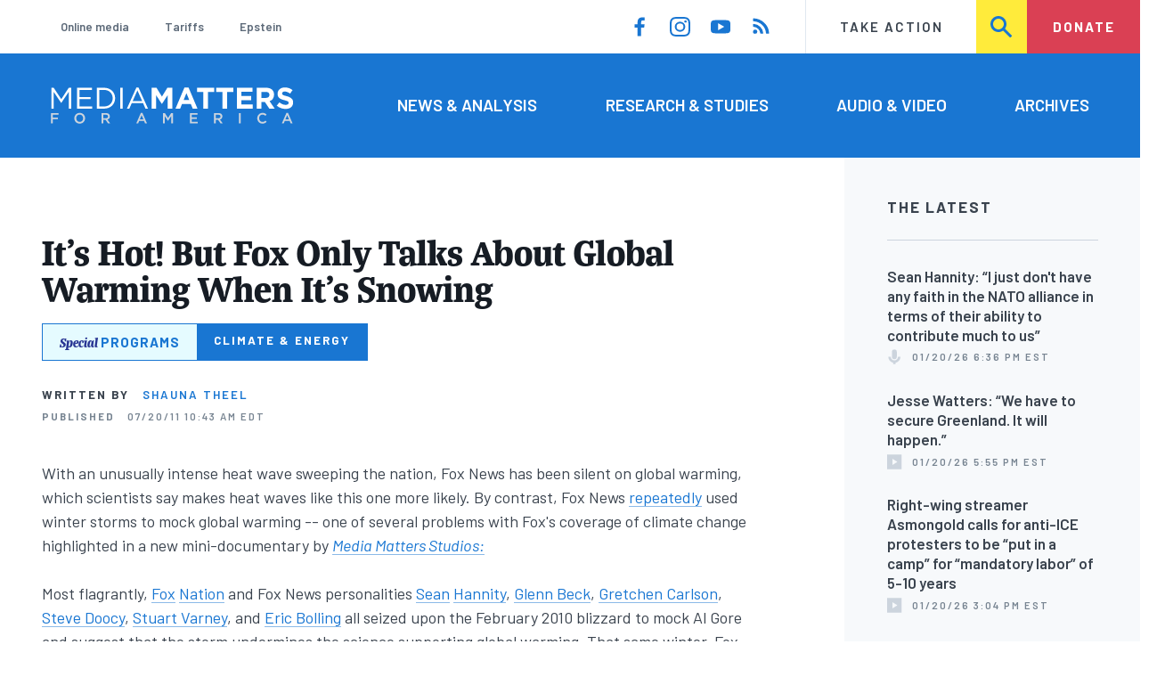

--- FILE ---
content_type: text/html; charset=UTF-8
request_url: https://www.mediamatters.org/fox-news/its-hot-fox-only-talks-about-global-warming-when-its-snowing
body_size: 16700
content:
<!DOCTYPE html>
<html lang="en" dir="ltr" prefix="content: http://purl.org/rss/1.0/modules/content/  dc: http://purl.org/dc/terms/  foaf: http://xmlns.com/foaf/0.1/  og: http://ogp.me/ns#  rdfs: http://www.w3.org/2000/01/rdf-schema#  schema: http://schema.org/  sioc: http://rdfs.org/sioc/ns#  sioct: http://rdfs.org/sioc/types#  skos: http://www.w3.org/2004/02/skos/core#  xsd: http://www.w3.org/2001/XMLSchema# ">
  <head>
    <meta charset="utf-8" />
<link rel="canonical" href="https://www.mediamatters.org/fox-news/its-hot-fox-only-talks-about-global-warming-when-its-snowing" />
<meta name="generator" content="Drupal 8" />
<meta property="og:site_name" content="Media Matters for America" />
<meta property="og:title" content="It&#039;s Hot! But Fox Only Talks About Global Warming When It&#039;s Snowing" />
<meta name="twitter:card" content="summary_large_image" />
<meta name="twitter:site" content="@mmfa" />
<meta name="twitter:title" content="It&#039;s Hot! But Fox Only Talks About Global Warming When It&#039;s Snowing" />
<meta name="Generator" content="Drupal 10 (https://www.drupal.org)" />
<meta name="MobileOptimized" content="width" />
<meta name="HandheldFriendly" content="true" />
<meta name="viewport" content="width=device-width, initial-scale=1.0" />
<link rel="icon" href="/themes/custom/mmfa_theme/favicon.ico" type="image/vnd.microsoft.icon" />

      <title>It&#039;s Hot! But Fox Only Talks About Global Warming When It&#039;s Snowing | Media Matters for America</title>
      <link rel="stylesheet" media="all" href="/sites/default/files/css/css_FgqYZHoHiZI29W41dy6R4LNQCJZCwvvKIt7UbFM15ng.css?delta=0&amp;language=en&amp;theme=mmfa_theme&amp;include=[base64]" />
<link rel="stylesheet" media="all" href="/sites/default/files/css/css_LWA-ianm3aSTE5bSgN2u5VkGWMbJYpfKnKPiYABvgv4.css?delta=1&amp;language=en&amp;theme=mmfa_theme&amp;include=[base64]" />
<link rel="stylesheet" media="all" href="//fonts.googleapis.com/css?family=Barlow:400,400i,600,600i,700,700i" />
<link rel="stylesheet" media="all" href="//use.typekit.net/jqh3ujo.css" />
<link rel="stylesheet" media="all" href="/sites/default/files/css/css_HJXr9RNcHUHwQ2oBRK43NMWlREl3uwroR0-HCnmDFzk.css?delta=4&amp;language=en&amp;theme=mmfa_theme&amp;include=[base64]" />
<link rel="stylesheet" media="print" href="/sites/default/files/css/css_4Z2WnOB3a21VXx8UHZez59D_yVJsgoyvecwcZrEjDtw.css?delta=5&amp;language=en&amp;theme=mmfa_theme&amp;include=[base64]" />

        <script type="application/json" data-drupal-selector="drupal-settings-json">{"path":{"baseUrl":"\/","pathPrefix":"","currentPath":"node\/2804841","currentPathIsAdmin":false,"isFront":false,"currentLanguage":"en"},"pluralDelimiter":"\u0003","gtm":{"tagId":null,"settings":{"data_layer":"dataLayer","include_classes":false,"allowlist_classes":"google\nnonGooglePixels\nnonGoogleScripts\nnonGoogleIframes","blocklist_classes":"customScripts\ncustomPixels","include_environment":false,"environment_id":"","environment_token":""},"tagIds":["GTM-5P6TVGL"]},"gtag":{"tagId":"","consentMode":false,"otherIds":[],"events":[],"additionalConfigInfo":[]},"suppressDeprecationErrors":true,"ajaxPageState":{"libraries":"[base64]","theme":"mmfa_theme","theme_token":null},"ajaxTrustedUrl":{"form_action_p_pvdeGsVG5zNF_XLGPTvYSKCf43t8qZYSwcfZl2uzM":true,"\/search":true},"views":{"ajax_path":"\/views\/ajax","ajaxViews":{"views_dom_id:285112728bd61590a7d66886763da4d180d9b7197047863936ba43464a2cba3e":{"view_name":"editorial_lists","view_display_id":"the_latest","view_args":"","view_path":"\/node\/2883655","view_base_path":null,"view_dom_id":"285112728bd61590a7d66886763da4d180d9b7197047863936ba43464a2cba3e","pager_element":0}}},"mediaelement":{"attachSitewide":1,"setDimensions":false,"defaultAudioWidth":"-1","defaultAudioHeight":"-1","shareUrl":"https:\/\/www.mediamatters.org\/fox-news\/its-hot-fox-only-talks-about-global-warming-when-its-snowing","audioVolume":"vertical","videoVolume":"vertical","hideVideoControlsOnLoad":true,"hideVideoControlsOnPause":true,"features":["playpause","current","progress","duration","tracks","volume","fullscreen","share","rightclick"]},"user":{"uid":0,"permissionsHash":"1ecbf58e1abc23849923bbf5035c56192db117ccc351e3fdffdbdf19bc77e510"}}</script>
<script src="/sites/default/files/js/js_Z4VSr3Mo2nkUvsGTLagghEt6BZBZdslDefEfHMiUcDI.js?scope=header&amp;delta=0&amp;language=en&amp;theme=mmfa_theme&amp;include=[base64]"></script>
<script src="/modules/contrib/google_tag/js/gtm.js?t96k2x"></script>
<script src="/modules/contrib/google_tag/js/gtag.js?t96k2x"></script>
<script src="/sites/default/files/js/js_aXk4_emnx3doGA9HVhDb3YXM8lTkAk75Ny3yQgzHbBQ.js?scope=header&amp;delta=3&amp;language=en&amp;theme=mmfa_theme&amp;include=[base64]"></script>
</head>
        <body class="path-node page-node-type-article">
          <a href="#main-content" class="visually-hidden focusable skip-link">
            Skip to main content
          </a>
          <noscript><iframe src="https://www.googletagmanager.com/ns.html?id=GTM-5P6TVGL"
                  height="0" width="0" style="display:none;visibility:hidden"></iframe></noscript>

            <div class="dialog-off-canvas-main-canvas" data-off-canvas-main-canvas>
    <div class="layout-container">
  

<header class="header" role="banner">
  

  <div class="header--upper">
    <nav role="navigation" aria-label="block-trending-menu-menu" id="block-trending-menu" class="trending-menu header--upper--covered">
  
  

        
          <ul  class="menu menu--trending" data-depth="0">
          <li  class="menu__item">
        <a href="/google/right-dominates-online-media-ecosystem-seeping-sports-comedy-and-other-supposedly" class="menu__link" data-drupal-link-system-path="node/2881597">Online media</a>
              </li>
          <li  class="menu__item">
        <a href="/tariffs-trade" class="menu__link" data-drupal-link-system-path="node/2881976">Tariffs</a>
              </li>
          <li  class="menu__item">
        <a href="/salem-media-group/right-wing-shows-field-angry-calls-about-epstein-and-trump-administration" class="menu__link" data-drupal-link-system-path="node/2882602">Epstein</a>
              </li>
        </ul>
  


  </nav>

    <nav role="navigation" aria-label="block-social-media-menu-header-menu" id="block-social-media-menu-header" class="header--upper--spacer">
  
  

        
          <ul  class="menu menu--social-media" data-depth="0">
              <li  class="menu__item">
          <a href="https://www.facebook.com/Mediamatters/" class="menu__link">
              <svg viewbox="0 0 24 24" class="icon icon--facebook"  aria-labelledby="icon-label--facebook" >
          <title id="icon-label--facebook">Facebook</title>
    
    <use xlink:href="#facebook"></use>
  </svg>

          </a>

                  </li>
              <li  class="menu__item">
          <a href="https://www.instagram.com/mediamattersforamerica/" class="menu__link">
              <svg viewbox="0 0 24 24" class="icon icon--instagram"  aria-labelledby="icon-label--instagram" >
          <title id="icon-label--instagram">Instagram</title>
    
    <use xlink:href="#instagram"></use>
  </svg>

          </a>

                  </li>
              <li  class="menu__item">
          <a href="https://www.youtube.com/channel/UC_70iWZ6ym2cglS_kv5YfmA" class="menu__link">
              <svg viewbox="0 0 24 24" class="icon icon--youtube"  aria-labelledby="icon-label--youtube" >
          <title id="icon-label--youtube">YouTube</title>
    
    <use xlink:href="#youtube"></use>
  </svg>

          </a>

                  </li>
              <li  class="menu__item">
          <a href="/rss.xml" class="menu__link">
              <svg viewbox="0 0 24 24" class="icon icon--rss"  aria-labelledby="icon-label--rss" >
          <title id="icon-label--rss">RSS</title>
    
    <use xlink:href="#rss"></use>
  </svg>

          </a>

                  </li>
          </ul>
  


  </nav>

    <nav role="navigation" aria-label="block-utility-navigation-menu" id="block-utility-navigation">
  
  

        
          <ul  class="menu menu--utility-navigation" data-depth="0">
          <li  class="menu__item">
        <a href="/take-action" class="menu__link" data-drupal-link-system-path="node/2827306">Take Action</a>
              </li>
          <li  class="menu__item">
        <a href="/search" class="menu__link" data-drupal-link-system-path="search">Search</a>
              </li>
          <li  class="menu__item">
        <a href="https://action.mediamatters.org/secure/donate" title="https://action.mediamatters.org/secure/donate" class="menu__link">Donate</a>
              </li>
        </ul>
  


  </nav>

  </div>
<div class="header--search hidden"><div class="views-exposed-form search-box" data-drupal-selector="views-exposed-form-acquia-search-page" id="block-exposedformacquia-search">
  
    
      <form action="/search" method="get" id="views-exposed-form-acquia-search-page" accept-charset="UTF-8">
  <div class="js-form-item form-item form-type-textfield js-form-type-textfield form-item-search js-form-item-search form-no-label">
      <label for="edit-search" class="form-item__label visually-hidden">Search</label>
        <input data-drupal-selector="edit-search" type="text" id="edit-search" name="search" value="" size="30" maxlength="128" placeholder="Search..." class="form-text form-element form-element--type-text form-element--api-textfield" />

        </div>
<div data-drupal-selector="edit-actions" class="form-actions js-form-wrapper form-wrapper" id="edit-actions"><button  data-drupal-selector="edit-submit-acquia-search" type="submit" id="edit-submit-acquia-search" value="Search" class="button js-form-submit form-submit">
    <svg viewbox="0 0 24 24" class="icon icon--search"  aria-labelledby="icon-label--search" >
          <title id="icon-label--search">Search</title>
    
    <use xlink:href="#search"></use>
  </svg>

</button>
</div>


</form>

  </div>
</div>
  <div class="header--lower">
    <div class="header--inner l--constrained-narrow">
      <div id="block-mmfa-theme-branding" class="header--logo">
  
    
    

<h1     
  
  
  
  
 class="site-logo"
>
  <a
    href="/"
    title="Home"
    rel="home"
    class="site-logo--link"
  >
    <img
      src="/themes/custom/mmfa_theme/logo.svg"
      alt="Media Matters for America"
      class="site-logo--image"
    />
  </a>
</h1>
</div>

      <nav role="navigation" aria-label="block-mmfa-theme-main-menu-menu" id="block-mmfa-theme-main-menu" class="header--navigation">
  
  

        
          <ul  class="menu menu--main" data-depth="0">
          <li  class="menu__item">
        <a href="/news-analysis" class="menu__link" data-drupal-link-system-path="node/2833406">News &amp; Analysis</a>
              </li>
          <li  class="menu__item">
        <a href="/studies" class="menu__link" data-drupal-link-system-path="node/2833411">Research &amp; Studies</a>
              </li>
          <li  class="menu__item">
        <a href="/audio-video" class="menu__link" data-drupal-link-system-path="node/2833416">Audio &amp; Video</a>
              </li>
          <li  class="menu__item">
        <a href="/archives" class="menu__link" data-drupal-link-system-path="archives">Archives</a>
              </li>
        </ul>
  


  </nav>

    </div>
  </div>
</header>

  

<header class="header--mobile nav-down" role="banner">
  

  <div class="header--upper">
    <div id="block-mmfa-theme-branding" class="header--logo">
  
    
    

<h1     
  
  
  
  
 class="site-logo"
>
  <a
    href="/"
    title="Home"
    rel="home"
    class="site-logo--link"
  >
    <img
      src="/themes/custom/mmfa_theme/logo.svg"
      alt="Media Matters for America"
      class="site-logo--image"
    />
  </a>
</h1>
</div>


    <ul class="menu menu--mobile-nav">
      <li class="menu__item"><a href="#" class="menu__link mobile-nav">Nav</a></li>
      <li class="menu__item"><a href="#" class="menu__link mobile-search">Search</a></li>
    </ul>
  </div>
  <div class="header--search hidden"><div class="views-exposed-form search-box" data-drupal-selector="views-exposed-form-acquia-search-page" id="block-exposedformacquia-search">
  
    
      <form action="/search" method="get" id="views-exposed-form-acquia-search-page" accept-charset="UTF-8">
  <div class="js-form-item form-item form-type-textfield js-form-type-textfield form-item-search js-form-item-search form-no-label">
      <label for="edit-search" class="form-item__label visually-hidden">Search</label>
        <input data-drupal-selector="edit-search" type="text" id="edit-search" name="search" value="" size="30" maxlength="128" placeholder="Search..." class="form-text form-element form-element--type-text form-element--api-textfield" />

        </div>
<div data-drupal-selector="edit-actions" class="form-actions js-form-wrapper form-wrapper" id="edit-actions"><button  data-drupal-selector="edit-submit-acquia-search" type="submit" id="edit-submit-acquia-search" value="Search" class="button js-form-submit form-submit">
    <svg viewbox="0 0 24 24" class="icon icon--search"  aria-labelledby="icon-label--search" >
          <title id="icon-label--search">Search</title>
    
    <use xlink:href="#search"></use>
  </svg>

</button>
</div>


</form>

  </div>
</div>
  <div class="header--mobile-menu hidden">
    <nav role="navigation" aria-label="block-mmfa-theme-main-menu-menu" id="block-mmfa-theme-main-menu" class="header--navigation">
  
  

        
          <ul  class="menu menu--main" data-depth="0">
          <li  class="menu__item">
        <a href="/news-analysis" class="menu__link" data-drupal-link-system-path="node/2833406">News &amp; Analysis</a>
              </li>
          <li  class="menu__item">
        <a href="/studies" class="menu__link" data-drupal-link-system-path="node/2833411">Research &amp; Studies</a>
              </li>
          <li  class="menu__item">
        <a href="/audio-video" class="menu__link" data-drupal-link-system-path="node/2833416">Audio &amp; Video</a>
              </li>
          <li  class="menu__item">
        <a href="/archives" class="menu__link" data-drupal-link-system-path="archives">Archives</a>
              </li>
        </ul>
  


  </nav>

    <div class="header--inner l--constrained-narrow header--lower-bottom">
      <nav role="navigation" aria-label="block-trending-menu-menu" id="block-trending-menu" class="trending-menu header--upper--covered">
  
  

        
          <ul  class="menu menu--trending" data-depth="0">
          <li  class="menu__item">
        <a href="/google/right-dominates-online-media-ecosystem-seeping-sports-comedy-and-other-supposedly" class="menu__link" data-drupal-link-system-path="node/2881597">Online media</a>
              </li>
          <li  class="menu__item">
        <a href="/tariffs-trade" class="menu__link" data-drupal-link-system-path="node/2881976">Tariffs</a>
              </li>
          <li  class="menu__item">
        <a href="/salem-media-group/right-wing-shows-field-angry-calls-about-epstein-and-trump-administration" class="menu__link" data-drupal-link-system-path="node/2882602">Epstein</a>
              </li>
        </ul>
  


  </nav>

    </div>

    <div class="header--inner l--constrained-narrow">
      <nav role="navigation" aria-label="block-utility-navigation-menu" id="block-utility-navigation">
  
  

        
          <ul  class="menu menu--utility-navigation" data-depth="0">
          <li  class="menu__item">
        <a href="/take-action" class="menu__link" data-drupal-link-system-path="node/2827306">Take Action</a>
              </li>
          <li  class="menu__item">
        <a href="/search" class="menu__link" data-drupal-link-system-path="search">Search</a>
              </li>
          <li  class="menu__item">
        <a href="https://action.mediamatters.org/secure/donate" title="https://action.mediamatters.org/secure/donate" class="menu__link">Donate</a>
              </li>
        </ul>
  


  </nav>

      <nav role="navigation" aria-label="block-social-media-menu-header-menu" id="block-social-media-menu-header" class="header--upper--spacer">
  
  

        
          <ul  class="menu menu--social-media" data-depth="0">
              <li  class="menu__item">
          <a href="https://www.facebook.com/Mediamatters/" class="menu__link">
              <svg viewbox="0 0 24 24" class="icon icon--facebook"  aria-labelledby="icon-label--facebook" >
          <title id="icon-label--facebook">Facebook</title>
    
    <use xlink:href="#facebook"></use>
  </svg>

          </a>

                  </li>
              <li  class="menu__item">
          <a href="https://www.instagram.com/mediamattersforamerica/" class="menu__link">
              <svg viewbox="0 0 24 24" class="icon icon--instagram"  aria-labelledby="icon-label--instagram" >
          <title id="icon-label--instagram">Instagram</title>
    
    <use xlink:href="#instagram"></use>
  </svg>

          </a>

                  </li>
              <li  class="menu__item">
          <a href="https://www.youtube.com/channel/UC_70iWZ6ym2cglS_kv5YfmA" class="menu__link">
              <svg viewbox="0 0 24 24" class="icon icon--youtube"  aria-labelledby="icon-label--youtube" >
          <title id="icon-label--youtube">YouTube</title>
    
    <use xlink:href="#youtube"></use>
  </svg>

          </a>

                  </li>
              <li  class="menu__item">
          <a href="/rss.xml" class="menu__link">
              <svg viewbox="0 0 24 24" class="icon icon--rss"  aria-labelledby="icon-label--rss" >
          <title id="icon-label--rss">RSS</title>
    
    <use xlink:href="#rss"></use>
  </svg>

          </a>

                  </li>
          </ul>
  


  </nav>

    </div>
  </div>
</header>

  

  

    <div data-drupal-messages-fallback class="hidden"></div>
<div class="views-element-container" id="block-editorial-banners">
  
    
      <div><div class="js-view-dom-id-1b094e3754ff365d6f753eb6d040f1862436765abbbbb0c02b00f3dad324c6fd">
  
  
  

  
  
  

      <div class="views-row">
</div>

    

  
  

  
  
</div>
</div>

  </div>



  <main role="main" class="l--constrained-wide l--main-grid">
        <a id="main-content" class="anchor-target" tabindex="-1"></a>

    <div     
  
                  
  
                  
 class="page-gutter layout-content layout-content--main"
>
    <div id="block-mmfa-theme-content">
  
    
      

<article  about="/fox-news/its-hot-fox-only-talks-about-global-warming-when-its-snowing" typeof="schema:Article" class="editorial-full">
  <header class="editorial-full__header">
    
    
<h1     
  
                  
  
  
 class="editorial-full__title page-title"
><span property="schema:name">It&#039;s Hot! But Fox Only Talks About Global Warming When It&#039;s Snowing</span>
</h1>
      <span property="schema:name" content="It&#039;s Hot! But Fox Only Talks About Global Warming When It&#039;s Snowing" class="hidden"></span>


    

    
            <div class="field field--name-field-special-program field--type-entity-reference field--label-hidden field__item">


<p class="special-program-tag ">
      <a class="special-program-tag__link special-program-tag__wrapper" href="/climate-energy">
  
  <span class="special-program-tag__brand">
    <span class="special">Special</span>
    <span class="programs">Programs</span>
  </span>

  <span class="special-program-tag__title">
    Climate &amp; Energy
  </span>

      </a>
  </p>
</div>
      

    

  <p class="byline"><span class="byline__label">Written by</span> <a href="/author/shauna-theel" hreflang="en">Shauna Theel</a></p>



    
    

<div class="dateline--group">
      
    <p class="dateline">
      <span class="dateline__label">Published</span>
      <time datetime="2011-07-20T10:43:13-0400">07/20/11 10:43 AM EDT</time>
    </p>
  </div>

    

  </header>

  
  <div class="editorial-full__article">
    
    
<div  class="field field--name-field-stories-content field--type-entity-reference-revisions field--label-hidden">
  
        <div class="paragraph paragraph--type--stories-text paragraph--view-mode--editorial">
          
            <div class="text-content fancy-elems-wrapper field field--name-field-stories-text-formatted field--type-text-long field--label-hidden field__item">
<p>With an unusually intense heat wave sweeping the nation, Fox News has been silent on global warming, which scientists say makes heat waves like this one more likely. By contrast, Fox News <a href="https://www.mediamatters.org/research/2011/02/01/fox-news-top-10-lies-about-climate-science/175811#4">repeatedly</a> used winter storms to mock global warming -- one of several problems with Fox's coverage of climate change highlighted in a new mini-documentary by <em><a href="https://www.mediamatters.org/studios/">Media Matters Studios:</a></em></p>

<p>Most flagrantly, <a href="https://www.mediamatters.org/blog/2010/02/10/fox-nation-sen-inhofes-family-builds-igloo-for/160293">Fox</a> <a href="https://www.mediamatters.org/blog/2010/02/11/fox-nation-gore-amp-kerry-pushing-climate-chang/160349">Nation</a> and Fox News personalities <a href="https://www.mediamatters.org/video/2010/02/09/hannity-global-warming-where-are-you-we-want-yo/160286">Sean</a> <a href="https://www.mediamatters.org/research/2010/02/09/brain-freeze-conservative-media-still-using-win/160277">Hannity</a>, <a href="https://www.mediamatters.org/video/2010/02/10/beck-on-dcs-snow-i-believe-god-is-just-saying-i/160299">Glenn Beck</a>, <a href="https://www.mediamatters.org/video/2010/02/09/fox-amp-friends-latest-science-free-assault-on/160254">Gretchen Carlson</a>, <a href="https://www.mediamatters.org/research/2010/02/09/brain-freeze-conservative-media-still-using-win/160277">Steve Doocy</a>, <a href="https://www.mediamatters.org/video/2010/02/09/heavy-accumulation-of-climate-change-misinforma/160278">Stuart Varney</a>, and <a href="https://www.mediamatters.org/video/2010/02/10/bolling-snow-breaking-al-gores-heart-because-it/160327">Eric Bolling</a> all seized upon the February 2010 blizzard to mock Al Gore and suggest that the storm undermines the science supporting global warming. That same winter, Fox News Washington managing editor Bill Sammon <a href="https://www.mediamatters.org/blog/2010/12/15/foxleaks-fox-boss-ordered-staff-to-cast-doubt-o/174317">ordered</a> the network's journalists to cast doubt on climate change data.</p>
<p>In reality, that winter included “the eighth warmest <a>December</a>" since records began in 1880, the “fourth warmest” <a href="http://www.ncdc.noaa.gov/sotc/global/2010/1">January</a>, and the “sixth warmest” <a href="http://www.ncdc.noaa.gov/sotc/global/2010/2">February</a> according to global temperature data from NOAA. 2010 tied for the <a href="http://www.wmo.int/pages/mediacentre/press_releases/pr_906_en.html">warmest year</a> on record, and 2000-2009 was by far the <a href="http://www.wmo.int/pages/mediacentre/press_releases/pr_869_en.html">warmest decade</a> on record.</p>
<p>Over the past week, Fox News has not mentioned human-induced climate change or global warming while reporting on or discussing the current heat wave, according to a search of Snapstream video and Nexis transcripts.</p>
<p><em><a href="http://www.washingtonpost.com/blogs/capital-weather-gang/post/massive-heat-wave-scorches-us-as-drought-continues-in-south/2011/07/17/gIQAaYOnLI_blog.html">The Washington Post</a></em> reported that this “long duration, widespread heat wave continues to bake virtually the entire central U.S” and “969 daily high temperature records were either tied or broken in the country” through July 16. The <em>Post</em> further reported:</p>
<blockquote><p><a href="http://e360.yale.edu/feature/whats_with_the_weather_is_climate_change_to_blame/2388/">Climate change research</a> indicates that manmade emissions of greenhouse gases may already be increasing the likelihood of extreme heat events like this one, including the <a href="http://www.agu.org/pubs/crossref/2008/2007JD008914.shtml">2003 European heat wave</a> that killed tens of thousands. Also, recent studies have<a href="http://news.stanford.edu/news/2011/june/permanent-hotter-summers-060611.html"> projected much hotter summers</a> beginning as soon as just a few decades from now as the climate continues to warm. However, it will take months if not years for scientists to determine whether climate change has played a role in turning up the heat so far this summer, and in this heat wave specifically.</p>
</blockquote>
<p>NASA climatologist Gavin Schmidt told <em>Media Matters</em> it's “very probable that any particular heat wave happening now will be shown to have become more likely because of global warming,” adding: “Of all the different extreme events that can happen, the partial attribution of heat waves to ongoing climate change is one of the easier connections.”</p>
<p>Schmidt explained that there are a number of questions to ask when considering whether global warming may be contributing to extreme weather events:</p>
<blockquote><p>1) A sniff test - does it make any sense that this effect might be linked? (this doesn't mean that non-obvious things can't happen, but the burden of proof is higher).</p>
<p>2) Are there analyses in the scientific literature that indicate that models do in fact show a change in this extreme as a function of increasing global temperatures? Are these analyses credible? (this will depend on the scale involved, etc.), do all models show the same thing?</p>
<p>3) Have we seen increases in the data already? (this can be hard since the data on extremes is not very extensive).</p>
<p>4) Are the expected changes in the statistics commensurate with what has been seen? (i.e. if models predict a 10% increase but the increase has been 100%, then it's not clear we have understood what is going on).</p>
</blockquote>
<p>In the case of heat waves, the answer to each of these questions is yes, Schmidt said.</p>
<p>The National Research Council explained in a recent <a href="http://www.nap.edu/openbook.php?record_id=12781&amp;page=R1">report</a> that heat waves are expected to become “more intense, more frequent, and longer-lasting” in the United States and around the globe as a result of human-induced climate change. </p>
<p>This conclusion echoes the findings of the U.S. Climate Change Science Program, which stated in a 2009 <a href="http://downloads.globalchange.gov/usimpacts/pdfs/climate-impacts-report.pdf#page=37">assessment</a> of climate change impacts in the United States that “with rising high temperatures, extreme heat waves that are currently considered rare will occur more frequently in the future.” The report added:</p>
<blockquote><p>Recent studies using an ensemble of models show that events that now occur once every 20 years are projected to occur about every other year in much of the country by the end of this century. In addition to occurring more frequently, at the end of this century these very hot days are projected to be about 10°F hotter than they are today.</p>
</blockquote>
<p><a href="http://www.ncdc.noaa.gov/faqs/climfaq14.html">Extensive long-term and global data</a> show that the climate is warming and the recent heat wave is consistent with scientists' expectation of more frequent and longer-lasting extreme heat events. Avoiding discussion of global warming while covering the current heat wave is a bit like ignoring the economic recession while discussing mass layoffs. The climate system is shifting. Will Fox take notice?</p>
</div>
      
      </div>

  </div>


    
  </div>

  
</article>

  </div>


</div>
      <aside class="layout-sidebar-first spotted-cap spotted-cap--right" role="complementary">
      

  <section  class="views-element-container aside-block--tint aside-block" id="block-editorial-lists-the-latest">
    
          <h3  class="aside-block__title">The Latest</h3>
        

    <div class="aside-block__body">
              <div><div class="js-view-dom-id-285112728bd61590a7d66886763da4d180d9b7197047863936ba43464a2cba3e">
  
  
  

  
  
  

  <div>
  
  <ol class="editorial-list">

          <li class="editorial-list__item">

<article about="/sean-hannity/sean-hannity-i-just-dont-have-any-faith-nato-alliance-terms-their-ability-contribute" class="article article--compact editorial-compact">
  
  <h3 class="editorial-compact__title">
    <a href="/sean-hannity/sean-hannity-i-just-dont-have-any-faith-nato-alliance-terms-their-ability-contribute"><span>Sean Hannity: “I just don&#039;t have any faith in the NATO alliance in terms of their ability to contribute much to us”</span>
</a>
  </h3>
  

  

<p class="dateline-compact">
      <span class="dateline-compact__type">
        <svg viewbox="0 0 24 24" class="icon icon--audio"  aria-labelledby="icon-label--audio" >
          <title id="icon-label--audio">Video &amp; Audio</title>
    
    <use xlink:href="#audio"></use>
  </svg>

    </span>
  
  <time datetime="2026-01-20T18:36:35-0500">01/20/26 6:36 PM EST</time>
</p>
</article>
</li>
          <li class="editorial-list__item">

<article about="/fox-news/jesse-watters-we-have-secure-greenland-it-will-happen" class="article article--compact editorial-compact">
  
  <h3 class="editorial-compact__title">
    <a href="/fox-news/jesse-watters-we-have-secure-greenland-it-will-happen"><span>Jesse Watters: “We have to secure Greenland. It will happen.”</span>
</a>
  </h3>
  

  

<p class="dateline-compact">
      <span class="dateline-compact__type">
        <svg viewbox="0 0 24 24" class="icon icon--video"  aria-labelledby="icon-label--video" >
          <title id="icon-label--video">Video &amp; Audio</title>
    
    <use xlink:href="#video"></use>
  </svg>

    </span>
  
  <time datetime="2026-01-20T17:55:02-0500">01/20/26 5:55 PM EST</time>
</p>
</article>
</li>
          <li class="editorial-list__item">

<article about="/asmongold/right-wing-streamer-asmongold-calls-anti-ice-protesters-be-put-camp-mandatory-labor-5-10" class="article article--compact editorial-compact">
  
  <h3 class="editorial-compact__title">
    <a href="/asmongold/right-wing-streamer-asmongold-calls-anti-ice-protesters-be-put-camp-mandatory-labor-5-10"><span>Right-wing streamer Asmongold calls for anti-ICE protesters to be “put in a camp” for “mandatory labor” of 5-10 years</span>
</a>
  </h3>
  

  

<p class="dateline-compact">
      <span class="dateline-compact__type">
        <svg viewbox="0 0 24 24" class="icon icon--video"  aria-labelledby="icon-label--video" >
          <title id="icon-label--video">Video &amp; Audio</title>
    
    <use xlink:href="#video"></use>
  </svg>

    </span>
  
  <time datetime="2026-01-20T15:04:45-0500">01/20/26 3:04 PM EST</time>
</p>
</article>
</li>
          <li class="editorial-list__item">

<article about="/donald-trump/podcaster-shawn-ryan-epstein-files-listen-everybody-fucking-white-house-protecting" class="article article--compact editorial-compact">
  
  <h3 class="editorial-compact__title">
    <a href="/donald-trump/podcaster-shawn-ryan-epstein-files-listen-everybody-fucking-white-house-protecting"><span>Podcaster Shawn Ryan on the Epstein files: “Listen up, everybody. The fucking White House is protecting pedophiles.”</span>
</a>
  </h3>
  

  

<p class="dateline-compact">
      <span class="dateline-compact__type">
        <svg viewbox="0 0 24 24" class="icon icon--video"  aria-labelledby="icon-label--video" >
          <title id="icon-label--video">Video &amp; Audio</title>
    
    <use xlink:href="#video"></use>
  </svg>

    </span>
  
  <time datetime="2026-01-20T14:17:00-0500">01/20/26 2:17 PM EST</time>
</p>
</article>
</li>
          <li class="editorial-list__item">

<article about="/nick-fuentes/nick-fuentes-please-pull-trigger-please-kill-them-mr-president-im-not-actually-wishing" class="article article--compact editorial-compact">
  
  <h3 class="editorial-compact__title">
    <a href="/nick-fuentes/nick-fuentes-please-pull-trigger-please-kill-them-mr-president-im-not-actually-wishing"><span>Nick Fuentes: “Please pull the trigger. Please kill them, Mr. President. … I&#039;m not actually wishing for violence, but please send in the military and restore order.”</span>
</a>
  </h3>
  

  

<p class="dateline-compact">
      <span class="dateline-compact__type">
        <svg viewbox="0 0 24 24" class="icon icon--video"  aria-labelledby="icon-label--video" >
          <title id="icon-label--video">Video &amp; Audio</title>
    
    <use xlink:href="#video"></use>
  </svg>

    </span>
  
  <time datetime="2026-01-20T12:52:30-0500">01/20/26 12:52 PM EST</time>
</p>
</article>
</li>
    
  </ol>

</div>

    


  <nav role="navigation" aria-labelledby="pagination-heading"      
  
  
  
  
 class="pager"
>
    <h4 id="pagination-heading" class="visually-hidden">Pagination</h4>
    <ul class="pager__items js-pager__items">
                                            <li class="pager__item">
                                          <a href="?page=0" class="pager__link is-active" title="Current page" aria-current="page" class="pager__link">
            <span class="visually-hidden">
              Current page
            </span>1</a>
        </li>
                          <li class="pager__item pager__item--ellipsis" role="presentation">
          <span class="pager__nolink">&hellip;</span>
        </li>
                          <li class="pager__item pager__item--next">
          <a href="?page=1" title="Go to next page" class="pager__link" rel="next">
            <span class="visually-hidden">Next page</span>
              <svg viewbox="0 0 24 24" class="icon icon--arrow"  aria-labelledby="icon-label--arrow" >
          <title id="icon-label--arrow">››</title>
    
    <use xlink:href="#arrow"></use>
  </svg>

          </a>
        </li>
          </ul>
  </nav>


  
  

  
  
</div>
</div>

          </div>
  </section>


  <section  class="views-element-container aside-block" id="block-editorial-public-tags">
    
          <h3  class="aside-block__title">In This Article</h3>
        

    <div class="aside-block__body">
              <div><div class="js-view-dom-id-54cbe5447fab7cf07b5534490bda0de9631c208be9dcbfb5efa8a0cbf29a0b7f">
  
  
  

  
  
  

      <div class="views-row">
<ul  class="field field--name-field-public-tags field--label-hidden editorial-list editorial-list--collapse field__items" data-editorial-list-collapse="3">
      <li  class="field__item editorial-list__item">
      

<article  about="/fox-news" class="public-tag public-tag--compact public-tag-compact">
  
  
  <a href="/fox-news" class="public-tag-compact__link">
    <h3 class="public-tag-compact__title">
      <span>Fox News</span>

    </h3>

    
            <div class="public-tag-compact__figure field field--name-field-primary-media field--type-entity-reference field--label-hidden field__item"><figure class="media media--image" role="group">
  
    <img loading="lazy" src="https://cloudfront.mediamatters.org/styles/scale_180px/s3/static/d8PublicTagsImages/Networks-Outlets/Fox-News-MMFA-Tag.png?itok=c0Wnhwku" width="180" height="127" alt="Fox-News-MMFA-Tag.png" title="Fox-News-MMFA-Tag" typeof="foaf:Image" />





  </figure>
</div>
      
  </a>
</article>

    </li>
  </ul>

</div>

    

  
  

  
  
</div>
</div>

          </div>
  </section>


  </aside>

    
    <div     
  
  
  
                            
 class="layout-content layout-content--main layout-content--main-lower"
>
    <div class="views-element-container" id="block-editorial-post-content">
  
    
      <div><div class="js-view-dom-id-cedd3e51c85048ee6c1d465ba4156711c801c1bf41755f3fdecd25b5deb49481">
  
  
  

  
  
  

      <div class="views-row"><div class="editorial-full__post">
  
<aside  class="editorial-full__related field field--name-field-related field--label-above spotted-cap">
      

<h2     
  
        
  
  
 class="section-title"
>
      Related
          </h2>
  
  <div class="aside-block aside-block--tint aside-block--wide l--gutter-pull">
    <ol class="editorial-list editorial-list--inline field__items">
              <li  class="field__item editorial-list__item">
          

<article about="/fox-news/jesse-watters-we-have-secure-greenland-it-will-happen" class="article article--compact editorial-compact">
  
  <h3 class="editorial-compact__title">
    <a href="/fox-news/jesse-watters-we-have-secure-greenland-it-will-happen"><span>Jesse Watters: “We have to secure Greenland. It will happen.”</span>
</a>
  </h3>
  

  

<p class="dateline-compact">
      <span class="dateline-compact__type">
        <svg viewbox="0 0 24 24" class="icon icon--video"  aria-labelledby="icon-label--video" >
          <title id="icon-label--video">Video &amp; Audio</title>
    
    <use xlink:href="#video"></use>
  </svg>

    </span>
  
  <time datetime="2026-01-20T17:55:02-0500">01/20/26 5:55 PM EST</time>
</p>
</article>

        </li>
              <li  class="field__item editorial-list__item">
          

<article about="/fox-news/laura-ingraham-praises-doj-investigations-walz-and-frey-suggests-it-could-get-lot-spicier" class="article article--compact editorial-compact">
  
  <h3 class="editorial-compact__title">
    <a href="/fox-news/laura-ingraham-praises-doj-investigations-walz-and-frey-suggests-it-could-get-lot-spicier"><span>Laura Ingraham praises DOJ investigations of Walz and Frey, suggests it could get “a lot spicier for them” </span>
</a>
  </h3>
  

  

<p class="dateline-compact">
      <span class="dateline-compact__type">
        <svg viewbox="0 0 24 24" class="icon icon--video"  aria-labelledby="icon-label--video" >
          <title id="icon-label--video">Video &amp; Audio</title>
    
    <use xlink:href="#video"></use>
  </svg>

    </span>
  
  <time datetime="2026-01-16T20:05:30-0500">01/16/26 8:05 PM EST</time>
</p>
</article>

        </li>
              <li  class="field__item editorial-list__item">
          

<article about="/fox-news/incendiary-and-demonizing-chyrons-fox-news-evening-programming-regarding-minnesota-ice-and" class="teaser-compact--major article article--compact editorial-compact">
  
  <h3 class="editorial-compact__title">
    <a href="/fox-news/incendiary-and-demonizing-chyrons-fox-news-evening-programming-regarding-minnesota-ice-and"><span>The incendiary and demonizing chyrons on Fox News evening programming regarding Minnesota, ICE, and protests</span>
</a>
  </h3>
  

  

<p class="dateline-compact">
      <span class="dateline-compact__type">
        <svg viewbox="0 0 24 24" class="icon icon--study"  aria-labelledby="icon-label--study" >
          <title id="icon-label--study">Research/Study</title>
    
    <use xlink:href="#study"></use>
  </svg>

    </span>
  
  <time datetime="2026-01-16T19:04:55-0500">01/16/26 7:04 PM EST</time>
</p>
</article>

        </li>
          </ol>
  </div>
</aside>

</div>
</div>

    

  
  

  
  
</div>
</div>

  </div>


</div>  </main>

  

<footer class="footer" role="contentinfo">
  <div class="footer--upper">
    <div class="footer--inner l--constrained-narrow">
      <div id="block-mmfa-footer-branding" class="footer--branding">
  
    
    

<h1     
  
  
  
  
 class="site-logo"
>
  <a
    href="/"
    title="Home"
    rel="home"
    class="site-logo--link"
  >
    <img
      src="/themes/custom/mmfa_theme/logo.svg"
      alt="Media Matters for America"
      class="site-logo--image"
    />
  </a>
</h1>
</div>

      <div class="email-update-form email-signup" data-drupal-selector="email-update-form" id="block-email-updates">
  
    
      <form action="/fox-news/its-hot-fox-only-talks-about-global-warming-when-its-snowing" method="post" id="email-update-form" accept-charset="UTF-8">
  <span class="form-label">Sign up for email updates</span>
  <div class="form--inner-wrapper"><div class="js-form-item form-item form-type-email js-form-type-email form-item-mail js-form-item-mail">
      <label for="edit-mail" class="form-item__label js-form-required form-required">Sign up for email updates</label>
        <input data-drupal-selector="edit-mail" type="email" id="edit-mail" name="mail" value="" size="60" maxlength="254" placeholder="Email" class="form-email required form-element form-element--type-email form-element--api-email" required="required" aria-required="true" />

        </div>
<input data-drupal-selector="edit-submit" type="submit" id="edit-submit" name="op" value="Subscribe" class="button js-form-submit form-submit" />
<input data-drupal-selector="edit-sb-form-id" type="hidden" name="sb_form_id" value="611" />
<input data-drupal-selector="edit-campaign-id" type="hidden" name="campaign_id" value="701f40000002nyIAAQ" />
<input data-drupal-selector="edit-submission-text" type="hidden" name="submission_text" value="Thanks for signing up for email updates! You&#039;ll be hearing from us soon." />
<input autocomplete="off" data-drupal-selector="form-f4rt9cvyvcxzt3g4ze4redpoii8zkzjtbu4a051tjha" type="hidden" name="form_build_id" value="form-f4rT9CvyVcXZt3g4ZE4rEDpOiI8zKzjTBu4A051TJhA" />
<input data-drupal-selector="edit-email-update-form" type="hidden" name="form_id" value="email_update_form" />
</div>
</form>

  </div>

    </div>
  </div>

  <div class="footer--lower">
    <div class="footer--inner l--constrained-narrow">
      <nav role="navigation" aria-label="block-mmfa-theme-footer-menu" id="block-mmfa-theme-footer" class="footer--menu">
  
  

        
          <ul  class="menu menu--footer" data-depth="0">
          <li  class="menu__item">
        <a href="/about" class="menu__link">About</a>
              </li>
          <li  class="menu__item">
        <a href="/contact-us" class="menu__link" data-drupal-link-system-path="node/2827236">Contact</a>
              </li>
          <li  class="menu__item">
        <a href="/corrections" class="menu__link" data-drupal-link-system-path="node/2827511">Corrections</a>
              </li>
          <li  class="menu__item">
        <a href="/submissions" class="menu__link" data-drupal-link-system-path="node/2827201">Submissions</a>
              </li>
          <li  class="menu__item">
        <a href="/job-openings" class="menu__link" data-drupal-link-system-path="node/1983981">Jobs</a>
              </li>
          <li  class="menu__item">
        <a href="/privacy" class="menu__link" data-drupal-link-system-path="node/2827211">Privacy Policy</a>
              </li>
          <li  class="menu__item">
        <a href="/terms-conditions" class="menu__link" data-drupal-link-system-path="node/2827216">Terms &amp; Conditions</a>
              </li>
        </ul>
  


  </nav>

      <nav role="navigation" aria-label="block-social-media-menu-menu" id="block-social-media-menu" class="footer--social">
  
  

        
          <ul  class="menu menu--social-media" data-depth="0">
              <li  class="menu__item">
          <a href="https://www.facebook.com/Mediamatters/" class="menu__link">
              <svg viewbox="0 0 24 24" class="icon icon--facebook"  aria-labelledby="icon-label--facebook" >
          <title id="icon-label--facebook">Facebook</title>
    
    <use xlink:href="#facebook"></use>
  </svg>

          </a>

                  </li>
              <li  class="menu__item">
          <a href="https://www.instagram.com/mediamattersforamerica/" class="menu__link">
              <svg viewbox="0 0 24 24" class="icon icon--instagram"  aria-labelledby="icon-label--instagram" >
          <title id="icon-label--instagram">Instagram</title>
    
    <use xlink:href="#instagram"></use>
  </svg>

          </a>

                  </li>
              <li  class="menu__item">
          <a href="https://www.youtube.com/channel/UC_70iWZ6ym2cglS_kv5YfmA" class="menu__link">
              <svg viewbox="0 0 24 24" class="icon icon--youtube"  aria-labelledby="icon-label--youtube" >
          <title id="icon-label--youtube">YouTube</title>
    
    <use xlink:href="#youtube"></use>
  </svg>

          </a>

                  </li>
              <li  class="menu__item">
          <a href="/rss.xml" class="menu__link">
              <svg viewbox="0 0 24 24" class="icon icon--rss"  aria-labelledby="icon-label--rss" >
          <title id="icon-label--rss">RSS</title>
    
    <use xlink:href="#rss"></use>
  </svg>

          </a>

                  </li>
          </ul>
  


  </nav>

      <div id="block-mmfa-copyright" class="footer--copyright">
  
    
      <p class="mmfa-copyright">&copy; 2026 Media Matters for America</p>

  </div>

    </div>
  </div>
</footer>
</div>

  </div>

          
          <div class="visually-hidden">
            <svg xmlns="http://www.w3.org/2000/svg"><symbol id="arrow-down" viewBox="0 0 25 24"><path d="M18 10l-6 6-6-6z" fill="inherit" fill-rule="evenodd"/></symbol><symbol id="arrow" viewBox="0 0 25 24"><path d="M16 11V8l4 4-4 4v-3H6v-2z" fill="inherit" fill-rule="evenodd"/></symbol><symbol id="article" viewBox="0 0 24 24"><path d="M0 1h24v4H0zm0 6h24v4H0zm0 6h24v4H0zm0 6h18v4H0z" fill="inherit" fill-rule="evenodd"/></symbol><symbol id="audio" viewBox="0 0 25 24"><path d="M12 16a4 4 0 0 1-4-4V4a4 4 0 0 1 8 0v8a4 4 0 0 1-4 4zm10-4c0 4.829-3.441 8.869-8 9.798V24h-4v-2.202C5.441 20.869 2 16.829 2 12h4c0 3.309 2.691 6 6 6s6-2.691 6-6z" fill="inherit" fill-rule="evenodd"/></symbol><symbol id="close-blue" viewBox="0 0 25 24"><path d="M10.586 12L2.808 4.222l1.414-1.414 7.779 7.778 7.778-7.778 1.414 1.414L13.415 12l7.778 7.778-1.414 1.414L12 13.414l-7.779 7.778-1.414-1.414z" fill="#1976D2" fill-rule="evenodd"/></symbol><symbol id="close-white" viewBox="0 0 25 24"><path d="M10.586 12L2.808 4.222l1.414-1.414 7.779 7.778 7.778-7.778 1.414 1.414L13.415 12l7.778 7.778-1.414 1.414L12 13.414l-7.779 7.778-1.414-1.414z" fill="#fff" fill-rule="evenodd"/></symbol><symbol id="close" viewBox="0 0 25 24"><path d="M10.586 12L2.808 4.222l1.414-1.414 7.779 7.778 7.778-7.778 1.414 1.414L13.415 12l7.778 7.778-1.414 1.414L12 13.414l-7.779 7.778-1.414-1.414z" fill="inherit" fill-rule="evenodd"/></symbol><symbol id="comments" viewBox="0 0 28 24"><path fill="inherit" fill-rule="evenodd" d="M16 6.667h-2.667a2.667 2.667 0 0 0-2.666 2.666V12H8l-4 4v-4H1.333A1.333 1.333 0 0 1 0 10.667V1.333C0 .597.597 0 1.333 0h13.334C15.403 0 16 .597 16 1.333v5.334zM24 20v4l-4-4h-6.667A1.333 1.333 0 0 1 12 18.667V9.333C12 8.597 12.597 8 13.333 8h13.334C27.403 8 28 8.597 28 9.333v9.334c0 .736-.597 1.333-1.333 1.333H24z"/></symbol><symbol id="date" viewBox="0 0 24 24"><path d="M18 11h3V8h-3zm0 5h3v-3h-3zm0 5h3v-3h-3zm-5-10h3V8h-3zm0 5h3v-3h-3zm0 5h3v-3h-3zM8 11h3V8H8zm0 5h3v-3H8zm0 5h3v-3H8zM3 11h3V8H3zm0 5h3v-3H3zm0 5h3v-3H3zM22 2h-2a2 2 0 0 0-4 0H8a2 2 0 0 0-4 0H2a2 2 0 0 0-2 2v18a2 2 0 0 0 2 2h20a2 2 0 0 0 2-2V4a2 2 0 0 0-2-2z" fill="inherit" fill-rule="evenodd"/></symbol><symbol id="email" viewBox="0 0 25 24"><path d="M17.73 12l6.586-6.587v13.172zm-3.293.464c-1.134 1.134-3.109 1.134-4.243 0L1.73 4h21.172zM.316 5.414L6.902 12 .316 18.586zm16 8L22.902 20H1.73l6.586-6.586.464.464c.945.945 2.2 1.465 3.536 1.465s2.59-.52 3.536-1.465z" fill="inherit" fill-rule="evenodd"/></symbol><symbol id="facebook" viewBox="0 0 25 24"><path d="M13.994 24H9.64V13.053H6V8.786h3.64V5.64C9.64 1.988 11.844 0 15.063 0c1.541 0 2.867.116 3.253.168v3.816l-2.233.001c-1.75 0-2.09.842-2.09 2.077v2.724h4.176l-.544 4.267h-3.631z" fill="inherit"/></symbol><symbol id="instagram" viewBox="0 0 24 24"><path fill="inherit" d="M12 0C8.741 0 8.332.014 7.052.072 5.775.13 4.902.333 4.14.63a5.882 5.882 0 0 0-2.126 1.384A5.882 5.882 0 0 0 .63 4.14c-.297.763-.5 1.635-.558 2.912C.014 8.332 0 8.741 0 12c0 3.259.014 3.668.072 4.948.058 1.277.261 2.15.558 2.912.307.79.717 1.459 1.384 2.126A5.882 5.882 0 0 0 4.14 23.37c.763.297 1.635.5 2.912.558C8.332 23.986 8.741 24 12 24c3.259 0 3.668-.014 4.948-.072 1.277-.058 2.15-.261 2.912-.558a5.883 5.883 0 0 0 2.126-1.384 5.883 5.883 0 0 0 1.384-2.126c.297-.763.5-1.635.558-2.912.058-1.28.072-1.689.072-4.948 0-3.259-.014-3.668-.072-4.948-.058-1.277-.261-2.15-.558-2.912a5.882 5.882 0 0 0-1.384-2.126A5.883 5.883 0 0 0 19.86.63c-.763-.297-1.635-.5-2.912-.558C15.668.014 15.259 0 12 0zm0 2.162c3.204 0 3.584.012 4.849.07 1.17.053 1.805.249 2.228.413.56.218.96.478 1.38.898.42.42.68.82.898 1.38.164.423.36 1.058.413 2.228.058 1.265.07 1.645.07 4.849s-.012 3.584-.07 4.849c-.053 1.17-.249 1.805-.413 2.228-.218.56-.478.96-.898 1.38-.42.42-.82.68-1.38.898-.423.164-1.058.36-2.228.413-1.265.058-1.645.07-4.849.07s-3.584-.012-4.849-.07c-1.17-.053-1.805-.249-2.228-.413a3.717 3.717 0 0 1-1.38-.898c-.42-.42-.68-.82-.898-1.38-.164-.423-.36-1.058-.413-2.228-.058-1.265-.07-1.645-.07-4.849s.012-3.584.07-4.849c.054-1.17.249-1.805.413-2.228.218-.56.478-.96.898-1.38.42-.42.82-.68 1.38-.898.423-.164 1.058-.36 2.228-.413 1.265-.058 1.645-.07 4.849-.07zM12 16a4 4 0 1 1 0-8 4 4 0 0 1 0 8zm0-10.162a6.162 6.162 0 1 0 0 12.324 6.162 6.162 0 0 0 0-12.324zm7.846-.244a1.44 1.44 0 1 1-2.88 0 1.44 1.44 0 0 1 2.88 0z"/></symbol><symbol id="menu-white" viewBox="0 0 25 24"><path d="M0 5h24v2H0zm0 6h24v2H0zm0 6h24v2H0z" fill="#fff" fill-rule="evenodd"/></symbol><symbol id="menu" viewBox="0 0 25 24"><path d="M0 5h24v2H0zm0 6h24v2H0zm0 6h24v2H0z" fill="inherit" fill-rule="evenodd"/></symbol><symbol id="minus" viewBox="0 0 25 24"><path d="M6 11h12v2H6z" fill="inherit" fill-rule="evenodd"/></symbol><symbol id="more" viewBox="0 0 25 24"><path d="M4 13.998a1.998 1.998 0 0 1-2-2c0-.53.21-1.04.58-1.42a2.044 2.044 0 0 1 2.18-.43c.13.05.24.11.35.19.11.07.21.15.3.24.38.38.59.89.59 1.42s-.21 1.04-.59 1.41c-.09.1-.19.18-.3.25s-.22.14-.35.19c-.12.05-.24.08-.37.11s-.26.04-.39.04zm8 0c-.13 0-.26-.01-.39-.04s-.25-.06-.37-.11c-.13-.05-.24-.12-.35-.19s-.21-.15-.3-.25c-.38-.37-.59-.88-.59-1.41s.21-1.04.59-1.42c.09-.09.19-.17.3-.24.11-.08.22-.14.35-.19a2.044 2.044 0 0 1 2.18.43c.37.38.58.89.58 1.42a1.998 1.998 0 0 1-2 2zm8 0a1.998 1.998 0 0 1-2-2c0-.53.21-1.04.58-1.42.75-.74 2.09-.74 2.83 0 .38.38.59.89.59 1.42s-.21 1.04-.59 1.41c-.37.38-.88.59-1.41.59z" fill="inherit" fill-rule="evenodd"/></symbol><symbol id="narrative"><path d="M0 1h6v4H0V1zm0 6h6v4H0V7zm8-6h16v4H8V1zm0 6h16v4H8V7zm-8 6h6v4H0v-4zm8 0h16v4H8v-4zm-8 6h6v4H0v-4zm8 0h16v4H8v-4z" fill="inherit"/></symbol><symbol id="plus" viewBox="0 0 25 24"><path d="M11 11V6h2v5h5v2h-5v5h-2v-5H6v-2z" fill="inherit" fill-rule="evenodd"/></symbol><symbol id="printer" viewBox="0 0 24 22"><path fill="inherit" fill-rule="evenodd" d="M20 0v6a4 4 0 0 1 4 4v8h-4v4H4v-4H0v-8a4 4 0 0 1 4-4V0h16zm-2 14H6v6h12v-6zm-2 2v2H8v-2h8zM8 8H6v2h2V8zm10-6H6v4h12V2z"/></symbol><symbol id="rss" viewBox="0 0 19 24"><title>RSS</title><path d="M5.143 18A2.572 2.572 0 1 1 0 17.999 2.572 2.572 0 0 1 5.143 18zM12 19.647a.867.867 0 0 1-.228.643.813.813 0 0 1-.629.281H9.335a.846.846 0 0 1-.844-.777A8.568 8.568 0 0 0 .777 12.08.846.846 0 0 1 0 11.236V9.428c0-.241.094-.469.281-.629a.823.823 0 0 1 .576-.228h.067a12.028 12.028 0 0 1 7.567 3.509A12.028 12.028 0 0 1 12 19.647zm6.857.027a.816.816 0 0 1-.241.629.822.822 0 0 1-.616.268h-1.915a.853.853 0 0 1-.857-.804C14.786 11.986 8.585 5.785.804 5.33A.851.851 0 0 1 0 4.486V2.571c0-.241.094-.455.268-.616a.83.83 0 0 1 .589-.241h.04a18.853 18.853 0 0 1 12.415 5.545 18.855 18.855 0 0 1 5.545 12.415z" fill="inherit"/></symbol><symbol id="search-blue" viewBox="0 0 25 24"><path d="M3 9a6 6 0 1 1 10.243 4.242l-.001.001A6 6 0 0 1 3 9m20.707 12.586l-7.376-7.377A8.951 8.951 0 0 0 18 9c0-4.971-4.029-9-9-9S0 4.029 0 9s4.029 9 9 9a8.951 8.951 0 0 0 5.209-1.669l7.377 7.376a.999.999 0 0 0 1.414 0l.707-.707a.999.999 0 0 0 0-1.414" fill="#1976D2" fill-rule="evenodd"/></symbol><symbol id="search" viewBox="0 0 25 24"><path d="M3 9a6 6 0 1 1 10.243 4.242l-.001.001A6 6 0 0 1 3 9m20.707 12.586l-7.376-7.377A8.951 8.951 0 0 0 18 9c0-4.971-4.029-9-9-9S0 4.029 0 9s4.029 9 9 9a8.951 8.951 0 0 0 5.209-1.669l7.377 7.376a.999.999 0 0 0 1.414 0l.707-.707a.999.999 0 0 0 0-1.414" fill="inherit" fill-rule="evenodd"/></symbol><symbol id="share-count" viewBox="0 0 48 48"><path fill="inherit" d="M10 24a5 5 0 1 1-.1-1h8.183a6.006 6.006 0 0 1 4.771-4.89L20.713 7.936a4 4 0 1 1 .958-.301l2.182 10.366L24 18c1.853 0 3.51.84 4.61 2.16l8.909-5.94a5 5 0 1 1 .532.847l-8.867 5.91c.519.888.816 1.921.816 3.023 0 .901-.199 1.756-.555 2.523l11.731 8.644a4 4 0 1 1-.615.789l-11.615-8.559A5.993 5.993 0 0 1 24 30c-.925 0-1.8-.21-2.583-.583l-3.127 7.036A6.002 6.002 0 0 1 16 48a6 6 0 1 1 1.331-11.852l3.218-7.24A5.993 5.993 0 0 1 18 24h-8z"/></symbol><symbol id="study" viewBox="0 0 24 24"><path d="M7 12h4v12H7zm6-12h4v24h-4zM1 6h4v18H1zm18 12h4v6h-4z" fill="inherit" fill-rule="evenodd"/></symbol><symbol id="tumblr" viewBox="0 0 25 24"><path d="M19.5 22.694S17.5 24 14 24c-4.5 0-6.5-2-6.5-6v-7.5H4V7c3-1 5-2.5 5.5-7H13v6h5.5v4.5H13v6c0 2.5.5 3.5 3 3.5 1.5 0 3.5-1 3.5-1z" fill="inherit" fill-rule="evenodd"/></symbol><symbol id="twitter" viewBox="0 0 25 24"><path d="M21.558 7.491c0-.213 0-.425-.015-.636A10.019 10.019 0 0 0 24 4.305a9.828 9.828 0 0 1-2.828.776 4.941 4.941 0 0 0 2.165-2.724 9.868 9.868 0 0 1-3.127 1.195 4.929 4.929 0 0 0-8.391 4.491A13.98 13.98 0 0 1 1.67 2.9a4.928 4.928 0 0 0 1.525 6.573A4.887 4.887 0 0 1 .96 8.855v.063a4.926 4.926 0 0 0 3.95 4.827 4.916 4.916 0 0 1-2.223.084 4.93 4.93 0 0 0 4.6 3.42A9.88 9.88 0 0 1 0 19.289a13.94 13.94 0 0 0 7.548 2.209c9.056.003 14.01-7.5 14.01-14.007z" fill="inherit"/></symbol><symbol id="video" viewBox="0 0 25 24"><path d="M0 24h24V0H0zM9 7l8 5-8 5z" fill="inherit" fill-rule="evenodd"/></symbol><symbol id="youtube" viewBox="0 0 25 24"><path d="M12 3.5c12 0 12 0 12 8.5s0 8.5-12 8.5-12 0-12-8.5 0-8.5 12-8.5zm-3 13l7.5-4.5L9 7.5z" fill="inherit" fill-rule="evenodd"/></symbol></svg>          </div>
          <script src="/sites/default/files/js/js_IyZOO8HL1ium4k_PdhoJ6rHqrLzXu_ky80OWmwWixl4.js?scope=footer&amp;delta=0&amp;language=en&amp;theme=mmfa_theme&amp;include=[base64]"></script>
</body>
        </html>
